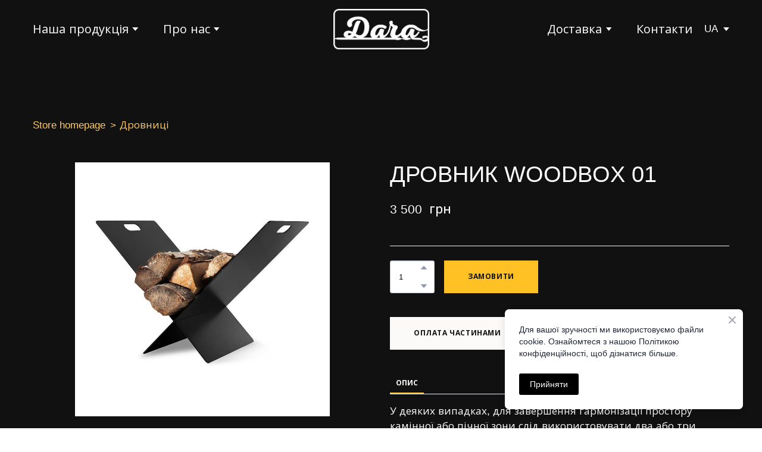

--- FILE ---
content_type: text/css; charset=utf-8
request_url: https://dacha.ltd/site/68e64d1ba7c6c77b27cdacd0/google-fonts-627d8eb13497ee0022e5cffa.css
body_size: 440007
content:


/* cyrillic-ext */
@font-face {
  font-family: 'Open Sans';
  font-style: italic;
  font-weight: 400;
  font-stretch: 100%;
  src: url("[data-uri]") format('woff2');
  unicode-range: U+0460-052F, U+1C80-1C8A, U+20B4, U+2DE0-2DFF, U+A640-A69F, U+FE2E-FE2F;
}

/* cyrillic */
@font-face {
  font-family: 'Open Sans';
  font-style: italic;
  font-weight: 400;
  font-stretch: 100%;
  src: url("[data-uri]") format('woff2');
  unicode-range: U+0301, U+0400-045F, U+0490-0491, U+04B0-04B1, U+2116;
}

/* cyrillic-ext */
@font-face {
  font-family: 'Open Sans';
  font-style: italic;
  font-weight: 500;
  font-stretch: 100%;
  src: url("[data-uri]") format('woff2');
  unicode-range: U+0460-052F, U+1C80-1C8A, U+20B4, U+2DE0-2DFF, U+A640-A69F, U+FE2E-FE2F;
}

/* cyrillic */
@font-face {
  font-family: 'Open Sans';
  font-style: italic;
  font-weight: 500;
  font-stretch: 100%;
  src: url("[data-uri]") format('woff2');
  unicode-range: U+0301, U+0400-045F, U+0490-0491, U+04B0-04B1, U+2116;
}

/* cyrillic-ext */
@font-face {
  font-family: 'Open Sans';
  font-style: italic;
  font-weight: 700;
  font-stretch: 100%;
  src: url("[data-uri]") format('woff2');
  unicode-range: U+0460-052F, U+1C80-1C8A, U+20B4, U+2DE0-2DFF, U+A640-A69F, U+FE2E-FE2F;
}

/* cyrillic */
@font-face {
  font-family: 'Open Sans';
  font-style: italic;
  font-weight: 700;
  font-stretch: 100%;
  src: url("[data-uri]") format('woff2');
  unicode-range: U+0301, U+0400-045F, U+0490-0491, U+04B0-04B1, U+2116;
}

/* cyrillic-ext */
@font-face {
  font-family: 'Open Sans';
  font-style: normal;
  font-weight: 400;
  font-stretch: 100%;
  src: url("[data-uri]") format('woff2');
  unicode-range: U+0460-052F, U+1C80-1C8A, U+20B4, U+2DE0-2DFF, U+A640-A69F, U+FE2E-FE2F;
}

/* cyrillic */
@font-face {
  font-family: 'Open Sans';
  font-style: normal;
  font-weight: 400;
  font-stretch: 100%;
  src: url("[data-uri]") format('woff2');
  unicode-range: U+0301, U+0400-045F, U+0490-0491, U+04B0-04B1, U+2116;
}

/* cyrillic-ext */
@font-face {
  font-family: 'Open Sans';
  font-style: normal;
  font-weight: 500;
  font-stretch: 100%;
  src: url("[data-uri]") format('woff2');
  unicode-range: U+0460-052F, U+1C80-1C8A, U+20B4, U+2DE0-2DFF, U+A640-A69F, U+FE2E-FE2F;
}

/* cyrillic */
@font-face {
  font-family: 'Open Sans';
  font-style: normal;
  font-weight: 500;
  font-stretch: 100%;
  src: url("[data-uri]") format('woff2');
  unicode-range: U+0301, U+0400-045F, U+0490-0491, U+04B0-04B1, U+2116;
}

/* cyrillic-ext */
@font-face {
  font-family: 'Open Sans';
  font-style: normal;
  font-weight: 700;
  font-stretch: 100%;
  src: url("[data-uri]") format('woff2');
  unicode-range: U+0460-052F, U+1C80-1C8A, U+20B4, U+2DE0-2DFF, U+A640-A69F, U+FE2E-FE2F;
}

/* cyrillic */
@font-face {
  font-family: 'Open Sans';
  font-style: normal;
  font-weight: 700;
  font-stretch: 100%;
  src: url("[data-uri]") format('woff2');
  unicode-range: U+0301, U+0400-045F, U+0490-0491, U+04B0-04B1, U+2116;
}



